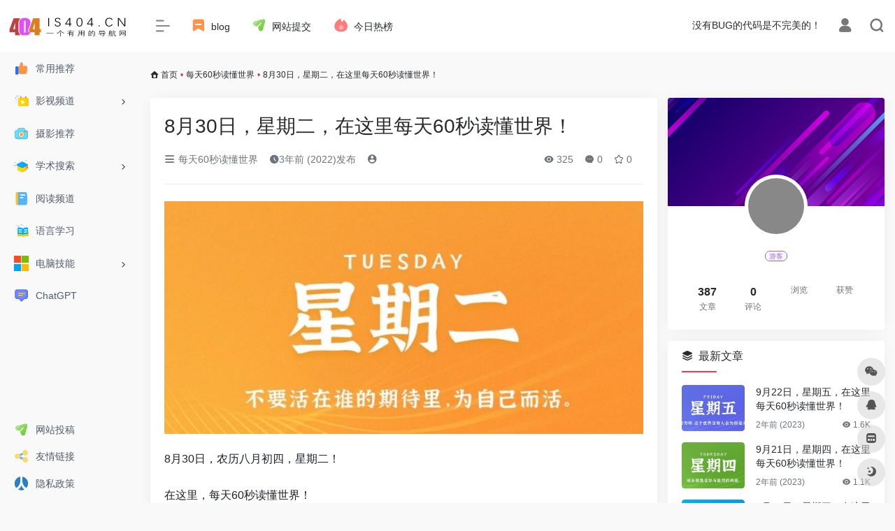

--- FILE ---
content_type: text/html; charset=UTF-8
request_url: https://www.is404.cn/1139.html
body_size: 16651
content:
<!DOCTYPE html>
<html lang="zh-Hans" class="io-grey-mode">
<head> 
<script>
    var default_c = "io-grey-mode";
    var night = document.cookie.replace(/(?:(?:^|.*;\s*)io_night_mode\s*\=\s*([^;]*).*$)|^.*$/, "$1"); 
    try {
        if (night === "0" || (!night && window.matchMedia("(prefers-color-scheme: dark)").matches)) {
            document.documentElement.classList.add("io-black-mode");
            document.documentElement.classList.remove(default_c);
        } else {
            document.documentElement.classList.remove("io-black-mode");
            document.documentElement.classList.add(default_c);
        }
    } catch (_) {}
</script><meta charset="UTF-8">
<meta name="renderer" content="webkit">
<meta name="force-rendering" content="webkit">
<meta http-equiv="X-UA-Compatible" content="IE=edge, chrome=1">
<meta name="viewport" content="width=device-width, initial-scale=1.0, user-scalable=0, minimum-scale=1.0, maximum-scale=0.0, viewport-fit=cover">
<title>8月30日，星期二，在这里每天60秒读懂世界！ | 404导航</title>
<meta name="theme-color" content="#f9f9f9" />
<meta name="keywords" content="404导航,高清电影,最新网址发布页,ppt模板,精品软件,网址导航,网盘搜索,镜像谷歌,免费资源,有用的导航" />
<meta name="description" content="8月30日，农历八月初四，星期二！在这里，每天60秒读懂世界！1、内蒙古住建厅：将取消&#034;公摊面积&#034;列为立法项目建议上报住建部；2、河南：30日起对4家村镇银行客户金额40万至50万的开始垫付。警方：犯罪团..." />
<meta property="og:type" content="article">
<meta property="og:url" content="https://www.is404.cn/1139.html"/> 
<meta property="og:title" content="8月30日，星期二，在这里每天60秒读懂世界！ | 404导航">
<meta property="og:description" content="8月30日，农历八月初四，星期二！在这里，每天60秒读懂世界！1、内蒙古住建厅：将取消&#34;公摊面积&#34;列为立法项目建议上报住建部；2、河南：30日起对4家村镇银行客户金额40万至50万的开始垫付。警方：犯罪团...">
<meta property="og:image" content="https://www.is404.cn/60s/20220830.jpg">
<meta property="og:site_name" content="404导航">
<link rel="shortcut icon" href="https://www.is404.cn/wp-content/uploads/2022/07/favicon.ico">
<link rel="apple-touch-icon" href="http://www.is404.cn/wp-content/uploads/2022/07/logo-collapsed@2x1.png">
<!--[if IE]><script src="https://www.is404.cn/wp-content/themes/onenav/js/html5.min.js"></script><![endif]-->
<meta name='robots' content='max-image-preview:large' />
<link rel='dns-prefetch' href='//cdn.bootcdn.net' />
<link rel='dns-prefetch' href='//at.alicdn.com' />
<link rel="alternate" title="oEmbed (JSON)" type="application/json+oembed" href="https://www.is404.cn/wp-json/oembed/1.0/embed?url=https%3A%2F%2Fwww.is404.cn%2F1139.html" />
<link rel="alternate" title="oEmbed (XML)" type="text/xml+oembed" href="https://www.is404.cn/wp-json/oembed/1.0/embed?url=https%3A%2F%2Fwww.is404.cn%2F1139.html&#038;format=xml" />
<style id='wp-img-auto-sizes-contain-inline-css' type='text/css'>
img:is([sizes=auto i],[sizes^="auto," i]){contain-intrinsic-size:3000px 1500px}
/*# sourceURL=wp-img-auto-sizes-contain-inline-css */
</style>
<style id='classic-theme-styles-inline-css' type='text/css'>
/*! This file is auto-generated */
.wp-block-button__link{color:#fff;background-color:#32373c;border-radius:9999px;box-shadow:none;text-decoration:none;padding:calc(.667em + 2px) calc(1.333em + 2px);font-size:1.125em}.wp-block-file__button{background:#32373c;color:#fff;text-decoration:none}
/*# sourceURL=/wp-includes/css/classic-themes.min.css */
</style>
<link rel='stylesheet' id='iconfont-css' href='https://www.is404.cn/wp-content/themes/onenav/css/iconfont.css?ver=4.1811' type='text/css' media='all' />
<link rel='stylesheet' id='iconfont-io-1-css' href='//at.alicdn.com/t/c/font_3600652_ijstr0l20l9.css' type='text/css' media='all' />
<link rel='stylesheet' id='iconfont-io-2-css' href='//at.alicdn.com/t/font_1620678_18rbnd2homc.css' type='text/css' media='all' />
<link rel='stylesheet' id='iconfont-io-3-css' href='//at.alicdn.com/t/font_2811503_rz4zraeosal.css' type='text/css' media='all' />
<link rel='stylesheet' id='iconfont-io-4-css' href='//at.alicdn.com/t/c/font_3620842_epsmtqhmw6.css' type='text/css' media='all' />
<link rel='stylesheet' id='iconfont-io-5-css' href='//at.alicdn.com/t/font_1620678_18rbnd2homc.css' type='text/css' media='all' />
<link rel='stylesheet' id='iconfont-io-6-css' href='//at.alicdn.com/t/c/font_3682518_te4vsk1bnid.css' type='text/css' media='all' />
<link rel='stylesheet' id='iconfont-io-7-css' href='//at.alicdn.com/t/c/font_3693247_dtgqiefalhw.css' type='text/css' media='all' />
<link rel='stylesheet' id='iconfont-io-8-css' href='//at.alicdn.com/t/c/font_3729271_lrv5ag2lg3.css' type='text/css' media='all' />
<link rel='stylesheet' id='bootstrap-css' href='//cdn.bootcdn.net/ajax/libs/twitter-bootstrap/4.6.1/css/bootstrap.min.css' type='text/css' media='all' />
<link rel='stylesheet' id='lightbox-css' href='//cdn.bootcdn.net/ajax/libs/fancybox/3.5.7/jquery.fancybox.min.css' type='text/css' media='all' />
<link rel='stylesheet' id='style-css' href='https://www.is404.cn/wp-content/themes/onenav/css/style.min.css?ver=4.1811' type='text/css' media='all' />
<script type="text/javascript" src="//cdn.bootcdn.net/ajax/libs/jquery/3.5.1/jquery.min.js" id="jquery-js"></script>
<script type="text/javascript" id="jquery-js-after">
/* <![CDATA[ */
/* <![CDATA[ */ 
        function loadFunc(func) {if (document.all){window.attachEvent("onload",func);}else{window.addEventListener("load",func,false);}}   
        /* ]]]]><![CDATA[> */
//# sourceURL=jquery-js-after
/* ]]> */
</script>
<link rel="canonical" href="https://www.is404.cn/1139.html" />
<style>.io.icon-fw,.iconfont.icon-fw {
    width: 1.15em;
}
.screenshot-carousel .img_wrapper a{display:contents}
.fancybox-slide--iframe .fancybox-content{max-width :1280px;margin:0}
.fancybox-slide--iframe.fancybox-slide{padding:44px 0}
.navbar-nav .menu-item-286 a{background: #ff8116;border-radius: 50px!important;padding: 5px 10px!important;margin: 5px 0!important;color: #fff!important;}
.navbar-nav .menu-item-286 a i{position: absolute;top: 0;right: -10px;color: #f13522;}
.io-black-mode .navbar-nav .menu-item-286 a{background: #ce9412;}
.io-black-mode .navbar-nav .menu-item-286 a i{color: #fff;}.customize-width{max-width:1850px}.sidebar-nav{width:200px}@media (min-width: 768px){.main-content{margin-left:200px;}.main-content .page-header{left:200px;}}</style><!-- 自定义代码 -->
<script charset="UTF-8" id="LA_COLLECT" src="//sdk.51.la/js-sdk-pro.min.js"></script>
<script>LA.init({id: "JkXoqiXTz5ZpPXWG",ck: "JkXoqiXTz5ZpPXWG"})</script>
<script src="https://sdk.51.la/perf/js-sdk-perf.min.js" crossorigin="anonymous"></script>
<script>
  new LingQue.Monitor().init({id:"JwUTiy4WU0zxidlz",sendSuspicious:true});
</script><!-- end 自定义代码 -->
</head> 
<body class="wp-singular post-template-default single single-post postid-1139 single-format-standard wp-theme-onenav sidebar_right post">
<div id="loading"><style>
    #preloader_3{position:relative}
    #preloader_3:before{width:20px;height:20px;border-radius:20px;content:'';position:absolute;background:#db448b;left:-20px;animation: preloader_3_before 1.5s infinite ease-in-out;}
    #preloader_3:after{width:20px;height:20px;border-radius:20px;content:'';position:absolute;background:#f1404b;animation: preloader_3_after 1.5s infinite ease-in-out;}
    @keyframes preloader_3_before{0% {transform: translateX(0px) rotate(0deg)}50% {transform: translateX(50px) scale(1.2) rotate(260deg); background:#f1404b;border-radius:0px;}100% {transform: translateX(0px) rotate(0deg)}}
    @keyframes preloader_3_after{0% {transform: translateX(0px)}50% {transform: translateX(-50px) scale(1.2) rotate(-260deg);background:#db448b;border-radius:0px;}100% {transform: translateX(0px)}}
</style>
<div id="preloader_3"></div></div>        <div id="sidebar" class="sticky sidebar-nav fade">
            <div class="modal-dialog h-100  sidebar-nav-inner">
                <div class="sidebar-logo border-bottom border-color">
                    <!-- logo -->
                    <div class="logo overflow-hidden">
                                                <a href="https://www.is404.cn" class="logo-expanded">
                            <img src="http://www.is404.cn/wp-content/uploads/2022/07/logo@2x11.png" height="40" class="logo-light" alt="404导航">
                            <img src="http://www.is404.cn/wp-content/uploads/2022/07/logo@2x1.png" height="40" class="logo-dark d-none" alt="404导航">
                        </a>
                        <a href="https://www.is404.cn" class="logo-collapsed">
                            <img src="http://www.is404.cn/wp-content/uploads/2022/07/logo-collapsed@2x1.png" height="40" class="logo-light" alt="404导航">
                            <img src="http://www.is404.cn/wp-content/uploads/2022/07/logo-collapsed@2x1.png" height="40" class="logo-dark d-none" alt="404导航">
                        </a>
                    </div>
                    <!-- logo end -->
                </div>
                <div class="sidebar-menu flex-fill">
                    <div class="sidebar-scroll" >
                        <div class="sidebar-menu-inner">
                            <ul> 
                                                                                                        <li class="sidebar-item">
                                            <a href="https://www.is404.cn/#term-210" class="">
                                                <i class="io io-dianzan icon-fw icon-lg"></i>
                                                <span>常用推荐</span>
                                            </a>
                                        </li> 
                                                                            <li class="sidebar-item">
                                                                                        <a href="https://www.is404.cn/#term-226" class="" data-change="https://www.is404.cn/#term-226">
                                                <i class="io io-zhibo icon-fw icon-lg"></i>
                                                <span>影视频道</span>
                                            </a>
                                            <i class="iconfont icon-arrow-r-m sidebar-more text-sm"></i>
                                            <ul >
                                             
                                                <li>
                                                    <a href="https://www.is404.cn/#term-226-228" class=""><span>在线影视</span></a>
                                                </li>
                                             
                                                <li>
                                                    <a href="https://www.is404.cn/#term-226-229" class=""><span>美韩日剧</span></a>
                                                </li>
                                             
                                                <li>
                                                    <a href="https://www.is404.cn/#term-226-230" class=""><span>动漫资源</span></a>
                                                </li>
                                             
                                                <li>
                                                    <a href="https://www.is404.cn/#term-226-231" class=""><span>影视下载</span></a>
                                                </li>
                                                                                        </ul>
                                        </li>
                                                                        <li class="sidebar-item">
                                            <a href="https://www.is404.cn/#term-242" class="">
                                                <i class="io io-paizhao icon-fw icon-lg"></i>
                                                <span>摄影推荐</span>
                                            </a>
                                        </li> 
                                                                            <li class="sidebar-item">
                                                                                        <a href="https://www.is404.cn/#term-224" class="" data-change="https://www.is404.cn/#term-224">
                                                <i class="io io-xuewei icon-fw icon-lg"></i>
                                                <span>学术搜索</span>
                                            </a>
                                            <i class="iconfont icon-arrow-r-m sidebar-more text-sm"></i>
                                            <ul >
                                             
                                                <li>
                                                    <a href="https://www.is404.cn/#term-224-435" class=""><span>医学类</span></a>
                                                </li>
                                             
                                                <li>
                                                    <a href="https://www.is404.cn/#term-224-434" class=""><span>综合搜索</span></a>
                                                </li>
                                                                                        </ul>
                                        </li>
                                                                        <li class="sidebar-item">
                                            <a href="https://www.is404.cn/#term-436" class="">
                                                <i class="io io-biji icon-fw icon-lg"></i>
                                                <span>阅读频道</span>
                                            </a>
                                        </li> 
                                                                            <li class="sidebar-item">
                                            <a href="https://www.is404.cn/#term-441" class="">
                                                <i class="io io-shuji icon-fw icon-lg"></i>
                                                <span>语言学习</span>
                                            </a>
                                        </li> 
                                                                            <li class="sidebar-item">
                                                                                        <a href="https://www.is404.cn/#term-437" class="" data-change="https://www.is404.cn/#term-437">
                                                <i class="io io-microsoft icon-fw icon-lg"></i>
                                                <span>电脑技能</span>
                                            </a>
                                            <i class="iconfont icon-arrow-r-m sidebar-more text-sm"></i>
                                            <ul >
                                             
                                                <li>
                                                    <a href="https://www.is404.cn/#term-437-439" class=""><span>软件</span></a>
                                                </li>
                                             
                                                <li>
                                                    <a href="https://www.is404.cn/#term-437-440" class=""><span>工具</span></a>
                                                </li>
                                             
                                                <li>
                                                    <a href="https://www.is404.cn/#term-437-438" class=""><span>PPT</span></a>
                                                </li>
                                             
                                                <li>
                                                    <a href="https://www.is404.cn/#term-437-462" class=""><span>在线工具</span></a>
                                                </li>
                                                                                        </ul>
                                        </li>
                                                                        <li class="sidebar-item">
                                            <a href="https://www.is404.cn/#term-487" class="">
                                                <i class="io io-xiaoxi icon-fw icon-lg"></i>
                                                <span>ChatGPT</span>
                                            </a>
                                        </li> 
                                     
                            </ul>
                        </div>
                    </div>
                </div>
                <div class="border-top py-2 border-color">
                    <div class="flex-bottom">
                        <ul> 
                            <li id="menu-item-832" class="menu-item menu-item-type-post_type menu-item-object-page menu-item-832 sidebar-item"><a href="https://www.is404.cn/contribute">
        <i class="io io-fasong icon-fw icon-lg"></i>
                <span>网站投稿</span></a></li>
<li id="menu-item-1423" class="menu-item menu-item-type-post_type menu-item-object-page menu-item-1423 sidebar-item"><a href="https://www.is404.cn/links">
        <i class="io io-fenxiang icon-fw icon-lg"></i>
                <span>友情链接</span></a></li>
<li id="menu-item-1430" class="menu-item menu-item-type-custom menu-item-object-custom menu-item-1430 sidebar-item"><a rel="privacy-policy" href="https://www.is404.cn/privacy-policy">
        <i class="io io-renren-simple icon-fw icon-lg"></i>
                <span>隐私政策</span></a></li>
 
                        </ul>
                    </div>
                </div>
            </div>
        </div>
        <div class="main-content flex-fill">    <div class=" header-nav">
        <div id="header" class="page-header sticky">
            <div class="navbar navbar-expand-md">
                <div class="container-fluid p-0 position-relative">
                    <div class="position-absolute w-100 text-center">
                        <a href="https://www.is404.cn" class="navbar-brand d-md-none m-0" title="404导航">
                            <img src="http://www.is404.cn/wp-content/uploads/2022/07/logo@2x11.png" class="logo-light" alt="404导航" height="30">
                            <img src="http://www.is404.cn/wp-content/uploads/2022/07/logo@2x1.png" class="logo-dark d-none" alt="404导航" height="30">
                        </a>
                    </div>
                    <div class="nav-item d-md-none mobile-menu py-2 position-relative"><a href="javascript:" id="sidebar-switch" data-toggle="modal" data-target="#sidebar"><i class="iconfont icon-classification icon-lg"></i></a></div>                    <div class="collapse navbar-collapse order-2 order-md-1">
                        <div class="header-mini-btn">
                            <label>
                                <input id="mini-button" type="checkbox" checked="checked">
                                <svg viewBox="0 0 100 100" xmlns="http://www.w3.org/2000/svg"> 
                                    <path class="line--1" d="M0 40h62c18 0 18-20-17 5L31 55"></path>
                                    <path class="line--2" d="M0 50h80"></path>
                                    <path class="line--3" d="M0 60h62c18 0 18 20-17-5L31 45"></path>
                                </svg>
                            </label>
                        
                        </div>
                                                <!-- 天气 -->
                        <div class="weather">
                            <div id="he-plugin-simple"></div><script>(function(T,h,i,n,k,P,a,g,e){g=function(){P=h.createElement(i);a=h.getElementsByTagName(i)[0];P.src=k;P.charset="utf-8";P.async=1;a.parentNode.insertBefore(P,a)};T["ThinkPageWeatherWidgetObject"]=n;T[n]||(T[n]=function(){(T[n].q=T[n].q||[]).push(arguments)});T[n].l=+new Date();if(T.attachEvent){T.attachEvent("onload",g)}else{T.addEventListener("load",g,false)}}(window,document,"script","tpwidget","//widget.seniverse.com/widget/chameleon.js"))</script><script>tpwidget("init",{"flavor": "slim","location": "WX4FBXXFKE4F","geolocation": "enabled","language": "zh-chs","unit": "c","theme": "chameleon","container": "he-plugin-simple","bubble": "enabled","alarmType": "badge","color": "#999999","uid": "UD5EFC1165","hash": "2ee497836a31c599f67099ec09b0ef62"});tpwidget("show");</script>                        </div>
                        <!-- 天气 end -->
                                                <ul class="navbar-nav navbar-top site-menu mr-4">
                            <li id="menu-item-834" class="menu-item menu-item-type-post_type menu-item-object-page menu-item-834"><a href="https://www.is404.cn/blog">
        <i class="io io-biaoqian1 icon-fw icon-lg"></i>
                <span>blog</span></a></li>
<li id="menu-item-833" class="menu-item menu-item-type-post_type menu-item-object-page menu-item-833"><a href="https://www.is404.cn/contribute">
        <i class="io io-fasong icon-fw icon-lg"></i>
                <span>网站提交</span></a></li>
<li id="menu-item-1082" class="menu-item menu-item-type-custom menu-item-object-custom menu-item-1082"><a href="https://www.is404.cn/hotnews/">
        <i class="io io-re icon-fw icon-lg"></i>
                <span>今日热榜</span></a></li>
 
                        </ul>
                    </div>
                    <ul class="nav navbar-menu text-xs order-1 order-md-2 position-relative">
                                                <!-- 一言 -->
                        <li class="nav-item mr-3 mr-lg-0 d-none d-lg-block">
                            <div class="text-sm overflowClip_1">
                                <script src="//v1.hitokoto.cn/?encode=js&select=%23hitokoto" defer></script>
<span id="hitokoto"></span>                            </div>
                        </li>
                        <!-- 一言 end -->
                                                                            <li class="nav-login ml-3 ml-md-4">
                                <a href="https://www.is404.cn/login/?redirect_to=https://www.is404.cn/1139.html" title="登录"><i class="iconfont icon-user icon-lg"></i></a>
                            </li>
                                                                        <li class="nav-search ml-3 ml-md-4">
                            <a href="javascript:" data-toggle="modal" data-target="#search-modal"><i class="iconfont icon-search icon-lg"></i></a>
                        </li>
                                                                    </ul>
                </div>
            </div>
        </div>
        <div class="placeholder"></div>
            </div>
  <div id="content" class="container my-3 my-md-4">
    <nav class="text-xs mb-3 mb-md-4"  aria-label="breadcrumb"><i class="iconfont icon-home"></i> <a class="crumbs" href="https://www.is404.cn/">首页</a><i class="text-danger px-1">•</i><a href="https://www.is404.cn/60miao" rel="category tag">每天60秒读懂世界</a><i class="text-danger px-1">•</i><span aria-current="page">8月30日，星期二，在这里每天60秒读懂世界！</span></nav>    <main class="content" role="main">
    <div class="content-wrap">
        <div class="content-layout">
                <div class="panel card">
        <div class="card-body">
        <div class="panel-header mb-4"><h1 class="h3 mb-3">8月30日，星期二，在这里每天60秒读懂世界！</h1><div class="d-flex flex-fill text-muted text-sm pb-4 border-bottom border-t"><span class="mr-3 d-none d-sm-block"><a href="https://www.is404.cn/60miao"><i class="iconfont icon-classification"></i> 每天60秒读懂世界</a></span><span class="mr-3"><i class="iconfont icon-time"></i><span title="2022年8月30日 am7:50发布">3年前 (2022)发布</span></span><span class="mr-3"><a href="https://www.is404.cn/author/0" title=""><i class="iconfont icon-user-circle"></i> </a></span><div class="flex-fill"></div><span class="views mr-3"><i class="iconfont icon-chakan"></i> 325</span><span class="mr-3"><a class="smooth-n" href="#comments"> <i class="iconfont icon-comment"></i> 0</a></span>
                <span class="mr-3"><a class="btn-like btn-link-like " href="javascript:;" data-action="post_star" data-post_type="post" data-id="1139" data-ticket="b1989b1a36"><i class="star-ico iconfont icon-collection-line"></i> <span class="star-count-1139">0</span></a></span></div></div>                <div class="panel-body single mt-2"> 
            <img fetchpriority="high" decoding="async" class="size-full wp-image-156 aligncenter" data-src="https://www.is404.cn/60s/20220830.jpg" src="https://www.is404.cn/wp-content/themes/onenav/images/t.png" alt="8月30日，星期二，在这里每天60秒读懂世界！" alt="" width="720" height="350" />
<p data-pid="A_qhGZdV">
<p data-pid="MOjToONA">8月30日，农历八月初四，星期二！</p>
<p data-pid="76dBAccz">在这里，每天60秒读懂世界！</p>
<p data-pid="AGMk2TbH">1、内蒙古住建厅：将取消&#34;公摊面积&#34;列为立法项目建议上报住建部；</p>
<p data-pid="582Yshu5">2、河南：30日起对4家村镇银行客户金额40万至50万的开始垫付。警方：犯罪团伙以年化收益率13%~18%&#34;诱揽&#34;资金，已逮捕234人，追赃挽损取得重大进展；</p>
<p data-pid="9jM1onq1">3、江苏兴化一家企业4个月内遭遇5次吃拿卡要，以代办为名索要，当地：已对相关人员立案审查，开展全面排查；</p>
<p data-pid="i-h9sZ1N">4、唐山打人案陈某志等28人被公诉，2名受害人已出院，背后的&#34;保护伞&#34;被查：15人被立案审查调查；</p>
<p data-pid="MFFxQ_Jn">5、五部门：加快三代核电批量化，加速四代核电装备研发应用；</p>
<p data-pid="jXjoxGEc">6、13部门：对符合条件的养老托育服务机构按照50%税额顶格减征&#34;六税两费&#34;；</p>
<p data-pid="g6PpGsco">7、澳门修改&#34;控烟法&#34;：全面禁止电子烟制造和销售，无论是邮递、电商、走私都属违法。违者，将处以4000澳门元的罚款；</p>
<p data-pid="vuV624SD">8、美国将豁免韩国企业，允许韩国在华芯片厂进口先进制造设备；</p>
<p data-pid="1E7_qcvg">9、乌克兰国家核电公司：扎波罗热核电站存在氢气泄漏风险。国际原子能机构：专家组已启程前往核电站，电站一旦发生事故，危害或将类似福岛核事故。俄方回应表示欢迎专家组前往；</p>
<p>根据国际原子能机构在社交媒体上发布的消息，访乌专家组由14人组成，由国际原子能机构总干事拉斐尔·格罗西率领，将评估扎波罗热核电站近期遭受炮击所致损害、站内工作环境安全性， 并将“开展紧急防护活动”，防止核材料流出。</p>
<p data-pid="GKNSOMH4">10、南非多地发生中国侨胞绑架案，绑匪以经营店铺现金流较大的侨胞为目标，中使馆：商铺要警惕内鬼，低调做人做事；当地29日，瑞典一载有约300人的客轮在哥得兰沙岛附近海域发生火灾，伤亡不明；</p>
<p data-pid="pt-_2HlC">11、日媒：一20岁&#34;自称中国籍&#34;的男子闯入靖国神社&#34;游就馆&#34;，涉嫌擅闯建筑物已移交警方，未发现展品被盗或被损坏。&#34;游就馆&#34;是靖国神社的主体展馆，里面藏就着旧日军使用过的各种武器、掠夺来的&#34;战利品&#34;等；</p>
<p>《朝日新闻》报道截图靖国神社游就馆资料图，日媒报道配图</p>
<p data-pid="eOz70Mvh">12、美媒：由于资金缺乏以及希望保持供应等原因，美国将于9月2日暂停提供免费新冠病毒检测盒；NASA新一代登月火箭因燃料泄漏推迟发射：在发射前48小时内发射台被雷击5次；</p>
<p data-pid="JwIAulQ_">13、塞尔维亚赢得重大外交胜利，武契奇：已说服7国取消承认科索沃；</p>
<p data-pid="SLJ8N702">14、伊拉克局势紧张：当地29日，总理府遭示威者冲击，反恐部队进入首都&#34;绿区&#34;，总理呼吁分歧各方保持克制，至少有2死19伤，政府宣布实施全国宵禁；</p>
<p data-pid="X51CxH-i">15、俄国防部：&#34;东方-2022&#34;演习将于9月1日至7日在俄东部军区的7个训练场以及鄂霍次克海等水域及沿岸举行，超5万人参加；</p>
<p>“东方-2018”演习后的阅兵图 图源：社交媒体</p>
<p data-pid="JG6r-Gze">【微语】生活岂能百般如意，正因有了遗漏和缺憾，我们才会有所追寻。</p>
        </div>
        <div class="post-tags my-3"><i class="iconfont icon-tags mr-2"></i><a href="https://www.is404.cn/60miao" class="btn  btn-sm text-xs text-height-xs m-1 rounded-pill"  rel="tag" title="查看更多文章"># 每天60秒读懂世界</a></div><div class="text-xs text-muted"><div><span>©</span> 版权声明</div><div class="posts-copyright">文章版权归作者所有，未经允许请勿转载。</div></div> 
                </div>
    </div>
        <div class="near-navigation rounded mt-4 py-2">
                        <div class="nav previous border-right border-color">
            <a class="near-permalink" href="https://www.is404.cn/1137.html">
            <span>上一篇</span>
            <h4 class="near-title">8月29日，星期一，在这里每天60秒读懂世界！</h4>
            </a>
        </div>
                        <div class="nav next border-left border-color">
            <a class="near-permalink" href="https://www.is404.cn/1140.html">
            <span>下一篇</span>
            <h4 class="near-title">9月1日，星期四，在这里每天60秒读懂世界！</h4>
        </a>
        </div>
            </div>
                <h4 class="text-gray text-lg my-4"><i class="site-tag iconfont icon-book icon-lg mr-1" ></i>相关文章</h4>
            <div class="row mb-n4"> 
                                <div class="col-6 col-md-4">
                            <div class="card-post list-item">
                <div class="media media-4x3 p-0 rounded">
                                        <a class="media-content" href="https://www.is404.cn/1880.html"  data-src="https://www.is404.cn/60s/20230916.jpg"></a>
                                    </div>
                <div class="list-content">
                    <div class="list-body">
                        <a href="https://www.is404.cn/1880.html"  class="list-title text-md overflowClip_2">
                        9月16日，星期六，在这里每天60秒读懂世界！                        </a>
                    </div>
                    <div class="list-footer">
                        <div class="d-flex flex-fill align-items-center">
                            <a href="https://www.is404.cn/author/0" class="flex-avatar mr-1" >
                            <img alt='' src='https://cdn.iocdn.cc/avatar/?s=20&#038;d=mm&#038;r=g' srcset='https://cdn.iocdn.cc/avatar/?s=40&#038;d=mm&#038;r=g 2x' class='avatar avatar-20 photo avatar-default' height='20' width='20' loading='lazy' decoding='async'/>               
                            </a>
                            <a href="https://www.is404.cn/author/0" class="d-none d-md-inline-block text-xs" ></a>
                            <div class="flex-fill"></div>
                            <div class="text-muted text-xs">
                                <span class="views mr-1"><i class="iconfont icon-chakan mr-1"></i>1K</span>                                                            </div>
                        </div>
                    </div>
                </div>
            </div>                                

                </div>
                            <div class="col-6 col-md-4">
                            <div class="card-post list-item">
                <div class="media media-4x3 p-0 rounded">
                                        <a class="media-content" href="https://www.is404.cn/1737.html"  data-src="https://www.is404.cn/60s/20230515.jpg"></a>
                                    </div>
                <div class="list-content">
                    <div class="list-body">
                        <a href="https://www.is404.cn/1737.html"  class="list-title text-md overflowClip_2">
                        5月15日，星期一，在这里每天60秒读懂世界！                        </a>
                    </div>
                    <div class="list-footer">
                        <div class="d-flex flex-fill align-items-center">
                            <a href="https://www.is404.cn/author/0" class="flex-avatar mr-1" >
                            <img alt='' src='https://cdn.iocdn.cc/avatar/?s=20&#038;d=mm&#038;r=g' srcset='https://cdn.iocdn.cc/avatar/?s=40&#038;d=mm&#038;r=g 2x' class='avatar avatar-20 photo avatar-default' height='20' width='20' loading='lazy' decoding='async'/>               
                            </a>
                            <a href="https://www.is404.cn/author/0" class="d-none d-md-inline-block text-xs" ></a>
                            <div class="flex-fill"></div>
                            <div class="text-muted text-xs">
                                <span class="views mr-1"><i class="iconfont icon-chakan mr-1"></i>275</span>                                                            </div>
                        </div>
                    </div>
                </div>
            </div>                                

                </div>
                            <div class="col-6 col-md-4">
                            <div class="card-post list-item">
                <div class="media media-4x3 p-0 rounded">
                                        <a class="media-content" href="https://www.is404.cn/1141.html"  data-src="https://www.is404.cn/60s/20220902.jpg"></a>
                                    </div>
                <div class="list-content">
                    <div class="list-body">
                        <a href="https://www.is404.cn/1141.html"  class="list-title text-md overflowClip_2">
                        9月2日，星期五，在这里每天60秒读懂世界！                        </a>
                    </div>
                    <div class="list-footer">
                        <div class="d-flex flex-fill align-items-center">
                            <a href="https://www.is404.cn/author/0" class="flex-avatar mr-1" >
                            <img alt='' src='https://cdn.iocdn.cc/avatar/?s=20&#038;d=mm&#038;r=g' srcset='https://cdn.iocdn.cc/avatar/?s=40&#038;d=mm&#038;r=g 2x' class='avatar avatar-20 photo avatar-default' height='20' width='20' loading='lazy' decoding='async'/>               
                            </a>
                            <a href="https://www.is404.cn/author/0" class="d-none d-md-inline-block text-xs" ></a>
                            <div class="flex-fill"></div>
                            <div class="text-muted text-xs">
                                <span class="views mr-1"><i class="iconfont icon-chakan mr-1"></i>326</span>                                                            </div>
                        </div>
                    </div>
                </div>
            </div>                                

                </div>
                            <div class="col-6 col-md-4">
                            <div class="card-post list-item">
                <div class="media media-4x3 p-0 rounded">
                                        <a class="media-content" href="https://www.is404.cn/1250.html"  data-src="https://www.is404.cn/60s/20221011.jpg"></a>
                                    </div>
                <div class="list-content">
                    <div class="list-body">
                        <a href="https://www.is404.cn/1250.html"  class="list-title text-md overflowClip_2">
                        10月11日，星期二，在这里每天60秒读懂世界！                        </a>
                    </div>
                    <div class="list-footer">
                        <div class="d-flex flex-fill align-items-center">
                            <a href="https://www.is404.cn/author/0" class="flex-avatar mr-1" >
                            <img alt='' src='https://cdn.iocdn.cc/avatar/?s=20&#038;d=mm&#038;r=g' srcset='https://cdn.iocdn.cc/avatar/?s=40&#038;d=mm&#038;r=g 2x' class='avatar avatar-20 photo avatar-default' height='20' width='20' loading='lazy' decoding='async'/>               
                            </a>
                            <a href="https://www.is404.cn/author/0" class="d-none d-md-inline-block text-xs" ></a>
                            <div class="flex-fill"></div>
                            <div class="text-muted text-xs">
                                <span class="views mr-1"><i class="iconfont icon-chakan mr-1"></i>330</span>                                                            </div>
                        </div>
                    </div>
                </div>
            </div>                                

                </div>
                            <div class="col-6 col-md-4">
                            <div class="card-post list-item">
                <div class="media media-4x3 p-0 rounded">
                                        <a class="media-content" href="https://www.is404.cn/1440.html"  data-src="https://www.is404.cn/60s/20221109.jpg"></a>
                                    </div>
                <div class="list-content">
                    <div class="list-body">
                        <a href="https://www.is404.cn/1440.html"  class="list-title text-md overflowClip_2">
                        11月9日，星期三，在这里每天60秒读懂世界！                        </a>
                    </div>
                    <div class="list-footer">
                        <div class="d-flex flex-fill align-items-center">
                            <a href="https://www.is404.cn/author/0" class="flex-avatar mr-1" >
                            <img alt='' src='https://cdn.iocdn.cc/avatar/?s=20&#038;d=mm&#038;r=g' srcset='https://cdn.iocdn.cc/avatar/?s=40&#038;d=mm&#038;r=g 2x' class='avatar avatar-20 photo avatar-default' height='20' width='20' loading='lazy' decoding='async'/>               
                            </a>
                            <a href="https://www.is404.cn/author/0" class="d-none d-md-inline-block text-xs" ></a>
                            <div class="flex-fill"></div>
                            <div class="text-muted text-xs">
                                <span class="views mr-1"><i class="iconfont icon-chakan mr-1"></i>321</span>                                                            </div>
                        </div>
                    </div>
                </div>
            </div>                                

                </div>
                            <div class="col-6 col-md-4">
                            <div class="card-post list-item">
                <div class="media media-4x3 p-0 rounded">
                                        <a class="media-content" href="https://www.is404.cn/1818.html"  data-src="https://www.is404.cn/60s/20230722.jpg"></a>
                                    </div>
                <div class="list-content">
                    <div class="list-body">
                        <a href="https://www.is404.cn/1818.html"  class="list-title text-md overflowClip_2">
                        7月22日，星期六，在这里每天60秒读懂世界！                        </a>
                    </div>
                    <div class="list-footer">
                        <div class="d-flex flex-fill align-items-center">
                            <a href="https://www.is404.cn/author/0" class="flex-avatar mr-1" >
                            <img alt='' src='https://cdn.iocdn.cc/avatar/?s=20&#038;d=mm&#038;r=g' srcset='https://cdn.iocdn.cc/avatar/?s=40&#038;d=mm&#038;r=g 2x' class='avatar avatar-20 photo avatar-default' height='20' width='20' loading='lazy' decoding='async'/>               
                            </a>
                            <a href="https://www.is404.cn/author/0" class="d-none d-md-inline-block text-xs" ></a>
                            <div class="flex-fill"></div>
                            <div class="text-muted text-xs">
                                <span class="views mr-1"><i class="iconfont icon-chakan mr-1"></i>326</span>                                                            </div>
                        </div>
                    </div>
                </div>
            </div>                                

                </div>
                        </div>
            
<!-- comments -->
<div id="comments" class="comments">
	<h2 id="comments-list-title" class="comments-title h5 mx-1 my-4">
		<i class="iconfont icon-comment"></i>
		<span class="noticom">
			<a href="https://www.is404.cn/1139.html#respond" class="comments-title" >暂无评论</a> 
		</span>
	</h2> 
	<div class="card">
		<div class="card-body"> 
						<div id="respond_box">
				<div id="respond" class="comment-respond">
										<div class="rounded bg-light text-center p-4 mb-4">
						<div class="text-muted text-sm mb-2">您必须登录才能参与评论！</div>
						<a class="btn btn-light btn-sm btn-rounded" href="https://www.is404.cn/login/?redirect_to=https%3A%2F%2Fwww.is404.cn%2F1139.html">立即登录</a>
					</div>
									</div>
			</div>	
						<div id="loading-comments"><span></span></div>
						<div class="not-comment card"><div class="card-body nothing text-center color-d">暂无评论...</div></div>
					
		</div>	
	</div>
</div><!-- comments end -->
        </div> 
    </div> 
    <div class="sidebar sidebar-tools d-none d-lg-block">
				<div id="about_author-5" class="card io-sidebar-widget about_author">
        
    <div class="widget-author-cover">
        <div class="media media-2x1">
                        <div class="media-content" data-src="//cdn.iowen.cn/gh/owen0o0/ioStaticResources@master/banner/wHoOcfQGhqvlUkd.jpg"></div>
                    </div>
        <div class="widget-author-avatar">  
            <div class="flex-avatar"> 
            <img alt='' src='https://cdn.iocdn.cc/avatar/?s=80&#038;d=mm&#038;r=g' srcset='https://cdn.iocdn.cc/avatar/?s=160&#038;d=mm&#038;r=g 2x' class='avatar avatar-80 photo avatar-default' height='80' width='80' loading='lazy' decoding='async'/>     
              </div>     
          </div>
      </div>
    <div class="widget-author-meta text-center p-4">
          <div class="h6 mb-3"><small class="d-block">
            <span class="badge  vc-violet2 btn-outline mt-2">
                游客            </span></small>
        </div>
          <div class="desc text-xs mb-3 overflowClip_2"></div>
        <div class="row no-gutters text-center">
              <a href="https://www.is404.cn/author/0" target="_blank" class="col">
                <span class="font-theme font-weight-bold text-md">387</span><small class="d-block text-xs text-muted">文章</small>
              </a>
              <a href="https://www.is404.cn/author/0" target="_blank" class="col">
                <span class="font-theme font-weight-bold text-md">0</span><small class="d-block text-xs text-muted">评论</small>
              </a>
              <a href="https://www.is404.cn/author/0" target="_blank" class="col">
                <span class="font-theme font-weight-bold text-md"></span><small class="d-block text-xs text-muted">浏览</small>
              </a>
              <a href="https://www.is404.cn/author/0" target="_blank" class="col">
                <span class="font-theme font-weight-bold text-md"></span><small class="d-block text-xs text-muted">获赞</small>
              </a>
        </div>
    </div>

    
    </div><div id="new_cat-5" class="card io-sidebar-widget new_cat"><div class="card-header widget-header"><h3 class="text-md mb-0"><i class="mr-2 iconfont icon-category"></i>最新文章</h3></div> 
    <div class="card-body"> 
        <div class="list-grid list-rounded my-n2">
                                    <div class="list-item py-2">
                                <div class="media media-3x2 rounded col-4 mr-3">
                                        <a class="media-content" href="https://www.is404.cn/1887.html"  title="9月22日，星期五，在这里每天60秒读懂世界！" data-src="https://www.is404.cn/60s/20230922.jpg"></a>
                                    </div>
                                <div class="list-content py-0">
                    <div class="list-body">
                        <a href="https://www.is404.cn/1887.html" class="list-title overflowClip_2"  rel="bookmark">9月22日，星期五，在这里每天60秒读懂世界！</a>
                    </div>
                    <div class="list-footer">
                        <div class="d-flex flex-fill text-muted text-xs">
                            <time class="d-inline-block">2年前 (2023)</time>
                            <div class="flex-fill"></div>
                            <span class="views"><i class="iconfont icon-chakan"></i> 1.6K</span>                        </div>
                    </div>
                </div>
            </div>
                        <div class="list-item py-2">
                                <div class="media media-3x2 rounded col-4 mr-3">
                                        <a class="media-content" href="https://www.is404.cn/1885.html"  title="9月21日，星期四，在这里每天60秒读懂世界！" data-src="https://www.is404.cn/60s/20230921.jpg"></a>
                                    </div>
                                <div class="list-content py-0">
                    <div class="list-body">
                        <a href="https://www.is404.cn/1885.html" class="list-title overflowClip_2"  rel="bookmark">9月21日，星期四，在这里每天60秒读懂世界！</a>
                    </div>
                    <div class="list-footer">
                        <div class="d-flex flex-fill text-muted text-xs">
                            <time class="d-inline-block">2年前 (2023)</time>
                            <div class="flex-fill"></div>
                            <span class="views"><i class="iconfont icon-chakan"></i> 1.1K</span>                        </div>
                    </div>
                </div>
            </div>
                        <div class="list-item py-2">
                                <div class="media media-3x2 rounded col-4 mr-3">
                                        <a class="media-content" href="https://www.is404.cn/1884.html"  title="9月20日，星期三，在这里每天60秒读懂世界！" data-src="https://www.is404.cn/60s/20230920.jpg"></a>
                                    </div>
                                <div class="list-content py-0">
                    <div class="list-body">
                        <a href="https://www.is404.cn/1884.html" class="list-title overflowClip_2"  rel="bookmark">9月20日，星期三，在这里每天60秒读懂世界！</a>
                    </div>
                    <div class="list-footer">
                        <div class="d-flex flex-fill text-muted text-xs">
                            <time class="d-inline-block">2年前 (2023)</time>
                            <div class="flex-fill"></div>
                            <span class="views"><i class="iconfont icon-chakan"></i> 1.1K</span>                        </div>
                    </div>
                </div>
            </div>
                        <div class="list-item py-2">
                                <div class="media media-3x2 rounded col-4 mr-3">
                                        <a class="media-content" href="https://www.is404.cn/1883.html"  title="9月19日，星期二，在这里每天60秒读懂世界！" data-src="https://www.is404.cn/60s/20230919.jpg"></a>
                                    </div>
                                <div class="list-content py-0">
                    <div class="list-body">
                        <a href="https://www.is404.cn/1883.html" class="list-title overflowClip_2"  rel="bookmark">9月19日，星期二，在这里每天60秒读懂世界！</a>
                    </div>
                    <div class="list-footer">
                        <div class="d-flex flex-fill text-muted text-xs">
                            <time class="d-inline-block">2年前 (2023)</time>
                            <div class="flex-fill"></div>
                            <span class="views"><i class="iconfont icon-chakan"></i> 1.1K</span>                        </div>
                    </div>
                </div>
            </div>
                        <div class="list-item py-2">
                                <div class="media media-3x2 rounded col-4 mr-3">
                                        <a class="media-content" href="https://www.is404.cn/1882.html"  title="9月18日，星期一，在这里每天60秒读懂世界！" data-src="https://www.is404.cn/60s/20230918.jpg"></a>
                                    </div>
                                <div class="list-content py-0">
                    <div class="list-body">
                        <a href="https://www.is404.cn/1882.html" class="list-title overflowClip_2"  rel="bookmark">9月18日，星期一，在这里每天60秒读懂世界！</a>
                    </div>
                    <div class="list-footer">
                        <div class="d-flex flex-fill text-muted text-xs">
                            <time class="d-inline-block">2年前 (2023)</time>
                            <div class="flex-fill"></div>
                            <span class="views"><i class="iconfont icon-chakan"></i> 1.1K</span>                        </div>
                    </div>
                </div>
            </div>
                                </div>
    </div>

    </div><div id="hot_sites-4" class="card io-sidebar-widget io-widget-sites-list"><div class="card-header widget-header"><h3 class="text-md mb-0"><i class="mr-2 iconfont icon-chart-pc"></i>热门网址</h3></div><div class="card-body"><div class="row row-sm my-n1"><div class="col-lg-12"><div class="nothing mb-4">没有数据！</div></div></div></div></div>	
	
	</div>
    </main>
</div>
 
<div class="main-footer footer-stick p-4 footer-type-def">

    <div class="footer-inner ">
        <div class="footer-text ">
                        <div class="footer-copyright text-xs">
            <div style="text-align: center;">小提示：按 Ctrl+D 可收藏本网页，方便下一次快速打开使用。</div>
<div style="text-align: center;">打开浏览器的 '设置页面' 找到 '启动时' 选项下面的 '打开特定网页或一组网页'，就可以把www.is404.cn设置为首页啦。</div>
<div style="text-align: center;"><a href="https://www.is404.cn/mianze">免责声明</a> | <a href="https://www.is404.cn/about">关于我们</a> | <a href="https://www.is404.cn/privacy-policy">隐私政策</a></div>
<div style="text-align: center;">Copyright ©2022|<a href="http://www.is404.cn">404导航</a><br>
<a href="https://beian.miit.gov.cn/">鲁ICP备19037561号-3</a>
<a href="https://beian.mps.gov.cn/#/query/webSearch?code=37020202370328" target="_blank" rel="noopener noreferrer"><img style="max-height: 15px; margin: 0 auto;" src="http://download.is404.cn/wp-content/uploads/2024/04/gaba.png" alt="" />鲁公网安备37020202370328</a></div>
<div style="text-align: center;"><a title="51la网站统计" href="https://v6.51.la/land/JkXoqiXTz5ZpPXWG" target="_blank" rel="noopener"><img src="https://sdk.51.la/icon/1-1.png" /></a> | <a href="https://myssl.com/www.is404.cn?from=mysslid"><img style="max-height: 30px; margin: 0 auto;" src="https://static.myssl.com/res/images/myssl-id3.png" alt="" /></a></div>&nbsp;&nbsp;            </div>
        </div>
    </div>
</div>
</div><!-- main-content end -->

<footer>
    <div id="footer-tools" class="d-flex flex-column">
        <a href="javascript:" id="go-to-up" class="btn rounded-circle go-up m-1" rel="go-top">
            <i class="iconfont icon-to-up"></i>
        </a>
        <a class="btn rounded-circle custom-tool0 m-1 qr-img" href="javascript:;" data-toggle="tooltip" data-html="true" data-placement="left" title="<img src='https://www.is404.cn/wp-content/uploads/2022/08/微信截图_20220808155446.png' height='100' width='100'>">
                    <i class="iconfont icon-wechat"></i>
                </a><a class="btn rounded-circle custom-tool1 m-1" href="http://wpa.qq.com/msgrd?v=3&uin=1579599827&site=qq&menu=yes" target="_blank"  data-toggle="tooltip" data-placement="left" title="QQ" rel="external noopener nofollow">
                    <i class="iconfont icon-qq"></i>
                </a>                                        <a href="https://www.is404.cn/bookmark/" class="btn rounded-circle m-1 bookmark-home" data-toggle="tooltip" data-placement="left" title="mini 书签">
            <i class="iconfont icon-minipanel"></i>
        </a>
                        <a href="javascript:" id="switch-mode" class="btn rounded-circle switch-dark-mode m-1" data-toggle="tooltip" data-placement="left" title="夜间模式">
            <i class="mode-ico iconfont icon-light"></i>
        </a>
            </div>
</footer>
  
<div class="modal fade search-modal" id="search-modal">
    <div class="modal-dialog modal-lg modal-dialog-centered">
        <div class="modal-content">  
            <div class="modal-body">
                 
<div id="search" class="s-search mx-auto my-4">
    <div id="search-list" class="hide-type-list">
        <div class="s-type">
            <span></span>
            <div class="s-type-list">
                <label for="m_type-baidu" data-page="home" data-id="group-a">常用</label><label for="m_type-baidu1" data-page="home" data-id="group-b">搜索</label><label for="m_type-br" data-page="home" data-id="group-c">工具</label><label for="m_type-zhihu" data-page="home" data-id="group-d">社区</label><label for="m_type-taobao1" data-page="home" data-id="group-e">生活</label><label for="m_type-zhaopin" data-page="home" data-id="group-f">求职</label>            </div>
        </div>
        <div class="search-group group-a"><span class="type-text text-muted">常用</span><ul class="search-type"><li><input checked="checked" hidden type="radio" name="type2" data-page="home" id="m_type-baidu" value="https://www.baidu.com/s?wd=%s%" data-placeholder="百度一下"><label for="m_type-baidu"><span class="text-muted">百度</span></label></li><li><input hidden type="radio" name="type2" data-page="home" id="m_type-google" value="https://www.google.com/search?q=%s%" data-placeholder="谷歌两下"><label for="m_type-google"><span class="text-muted">Google</span></label></li><li><input hidden type="radio" name="type2" data-page="home" id="m_type-zhannei" value="http://www.is404.cn/?post_type=sites&s=%s%" data-placeholder="站内搜索"><label for="m_type-zhannei"><span class="text-muted">站内</span></label></li><li><input hidden type="radio" name="type2" data-page="home" id="m_type-taobao" value="https://s.taobao.com/search?q=%s%" data-placeholder="淘宝"><label for="m_type-taobao"><span class="text-muted">淘宝</span></label></li><li><input hidden type="radio" name="type2" data-page="home" id="m_type-bing" value="https://cn.bing.com/search?q=%s%" data-placeholder="微软Bing搜索"><label for="m_type-bing"><span class="text-muted">Bing</span></label></li></ul></div><div class="search-group group-b"><span class="type-text text-muted">搜索</span><ul class="search-type"><li><input hidden type="radio" name="type2" data-page="home" id="m_type-baidu1" value="https://www.baidu.com/s?wd=%s%" data-placeholder="百度一下"><label for="m_type-baidu1"><span class="text-muted">百度</span></label></li><li><input hidden type="radio" name="type2" data-page="home" id="m_type-google1" value="https://www.google.com/search?q=%s%" data-placeholder="谷歌两下"><label for="m_type-google1"><span class="text-muted">Google</span></label></li><li><input hidden type="radio" name="type2" data-page="home" id="m_type-360" value="https://www.so.com/s?q=%s%" data-placeholder="360好搜"><label for="m_type-360"><span class="text-muted">360</span></label></li><li><input hidden type="radio" name="type2" data-page="home" id="m_type-sogo" value="https://www.sogou.com/web?query=%s%" data-placeholder="搜狗搜索"><label for="m_type-sogo"><span class="text-muted">搜狗</span></label></li><li><input hidden type="radio" name="type2" data-page="home" id="m_type-bing1" value="https://cn.bing.com/search?q=%s%" data-placeholder="微软Bing搜索"><label for="m_type-bing1"><span class="text-muted">Bing</span></label></li><li><input hidden type="radio" name="type2" data-page="home" id="m_type-sm" value="https://yz.m.sm.cn/s?q=%s%" data-placeholder="UC移动端搜索"><label for="m_type-sm"><span class="text-muted">神马</span></label></li></ul></div><div class="search-group group-c"><span class="type-text text-muted">工具</span><ul class="search-type"><li><input hidden type="radio" name="type2" data-page="home" id="m_type-br" value="https://rank.chinaz.com/all/%s%" data-placeholder="请输入网址(不带https://)"><label for="m_type-br"><span class="text-muted">权重查询</span></label></li><li><input hidden type="radio" name="type2" data-page="home" id="m_type-links" value="https://link.chinaz.com/%s%" data-placeholder="请输入网址(不带https://)"><label for="m_type-links"><span class="text-muted">友链检测</span></label></li><li><input hidden type="radio" name="type2" data-page="home" id="m_type-icp" value="https://icp.aizhan.com/%s%" data-placeholder="请输入网址(不带https://)"><label for="m_type-icp"><span class="text-muted">备案查询</span></label></li><li><input hidden type="radio" name="type2" data-page="home" id="m_type-ping" value="https://ping.chinaz.com/%s%" data-placeholder="请输入网址(不带https://)"><label for="m_type-ping"><span class="text-muted">PING检测</span></label></li><li><input hidden type="radio" name="type2" data-page="home" id="m_type-404" value="https://tool.chinaz.com/Links/?DAddress=%s%" data-placeholder="请输入网址(不带https://)"><label for="m_type-404"><span class="text-muted">死链检测</span></label></li><li><input hidden type="radio" name="type2" data-page="home" id="m_type-ciku" value="https://www.ciku5.com/s?wd=%s%" data-placeholder="请输入关键词"><label for="m_type-ciku"><span class="text-muted">关键词挖掘</span></label></li></ul></div><div class="search-group group-d"><span class="type-text text-muted">社区</span><ul class="search-type"><li><input hidden type="radio" name="type2" data-page="home" id="m_type-zhihu" value="https://www.zhihu.com/search?type=content&q=%s%" data-placeholder="知乎"><label for="m_type-zhihu"><span class="text-muted">知乎</span></label></li><li><input hidden type="radio" name="type2" data-page="home" id="m_type-wechat" value="https://weixin.sogou.com/weixin?type=2&query=%s%" data-placeholder="微信"><label for="m_type-wechat"><span class="text-muted">微信</span></label></li><li><input hidden type="radio" name="type2" data-page="home" id="m_type-weibo" value="https://s.weibo.com/weibo/%s%" data-placeholder="微博"><label for="m_type-weibo"><span class="text-muted">微博</span></label></li><li><input hidden type="radio" name="type2" data-page="home" id="m_type-douban" value="https://www.douban.com/search?q=%s%" data-placeholder="豆瓣"><label for="m_type-douban"><span class="text-muted">豆瓣</span></label></li><li><input hidden type="radio" name="type2" data-page="home" id="m_type-why" value="https://ask.seowhy.com/search/?q=%s%" data-placeholder="SEO问答社区"><label for="m_type-why"><span class="text-muted">搜外问答</span></label></li></ul></div><div class="search-group group-e"><span class="type-text text-muted">生活</span><ul class="search-type"><li><input hidden type="radio" name="type2" data-page="home" id="m_type-taobao1" value="https://s.taobao.com/search?q=%s%" data-placeholder="淘宝"><label for="m_type-taobao1"><span class="text-muted">淘宝</span></label></li><li><input hidden type="radio" name="type2" data-page="home" id="m_type-jd" value="https://search.jd.com/Search?keyword=%s%" data-placeholder="京东"><label for="m_type-jd"><span class="text-muted">京东</span></label></li><li><input hidden type="radio" name="type2" data-page="home" id="m_type-xiachufang" value="https://www.xiachufang.com/search/?keyword=%s%" data-placeholder="下厨房"><label for="m_type-xiachufang"><span class="text-muted">下厨房</span></label></li><li><input hidden type="radio" name="type2" data-page="home" id="m_type-xiangha" value="https://www.xiangha.com/so/?q=caipu&s=%s%" data-placeholder="香哈菜谱"><label for="m_type-xiangha"><span class="text-muted">香哈菜谱</span></label></li><li><input hidden type="radio" name="type2" data-page="home" id="m_type-12306" value="https://www.12306.cn/?%s%" data-placeholder="12306"><label for="m_type-12306"><span class="text-muted">12306</span></label></li><li><input hidden type="radio" name="type2" data-page="home" id="m_type-kd100" value="https://www.kuaidi100.com/?%s%" data-placeholder="快递100"><label for="m_type-kd100"><span class="text-muted">快递100</span></label></li><li><input hidden type="radio" name="type2" data-page="home" id="m_type-qunar" value="https://www.qunar.com/?%s%" data-placeholder="去哪儿"><label for="m_type-qunar"><span class="text-muted">去哪儿</span></label></li></ul></div><div class="search-group group-f"><span class="type-text text-muted">求职</span><ul class="search-type"><li><input hidden type="radio" name="type2" data-page="home" id="m_type-zhaopin" value="https://sou.zhaopin.com/jobs/searchresult.ashx?kw=%s%" data-placeholder="智联招聘"><label for="m_type-zhaopin"><span class="text-muted">智联招聘</span></label></li><li><input hidden type="radio" name="type2" data-page="home" id="m_type-51job" value="https://search.51job.com/?%s%" data-placeholder="前程无忧"><label for="m_type-51job"><span class="text-muted">前程无忧</span></label></li><li><input hidden type="radio" name="type2" data-page="home" id="m_type-lagou" value="https://www.lagou.com/jobs/list_%s%" data-placeholder="拉勾网"><label for="m_type-lagou"><span class="text-muted">拉勾网</span></label></li><li><input hidden type="radio" name="type2" data-page="home" id="m_type-liepin" value="https://www.liepin.com/zhaopin/?key=%s%" data-placeholder="猎聘网"><label for="m_type-liepin"><span class="text-muted">猎聘网</span></label></li></ul></div>    </div>
    <form action="https://www.is404.cn?s=" method="get" target="_blank" class="super-search-fm">
        <input type="text" id="m_search-text" class="form-control smart-tips search-key" zhannei="" autocomplete="off" placeholder="输入关键字搜索" style="outline:0" data-status="true">
        <button type="submit" id="btn_search"><i class="iconfont icon-search"></i></button>
    </form> 
    <div class="card search-smart-tips" style="display: none">
        <ul></ul>
    </div>
</div>
  
                <div class="px-1 mb-3"><i class="text-xl iconfont icon-hot mr-1" style="color:#f1404b;"></i><span class="h6">热门推荐： </span></div>
                <div class="mb-3">
                                    </div>
            </div>  
            <div style="position: absolute;bottom: -40px;width: 100%;text-align: center;"><a href="javascript:" data-dismiss="modal"><i class="iconfont icon-close-circle icon-2x" style="color: #fff;"></i></a></div>
        </div>
    </div>  
</div>
<script type="speculationrules">
{"prefetch":[{"source":"document","where":{"and":[{"href_matches":"/*"},{"not":{"href_matches":["/wp-*.php","/wp-admin/*","/wp-content/uploads/*","/wp-content/*","/wp-content/plugins/*","/wp-content/themes/onenav/*","/*\\?(.+)"]}},{"not":{"selector_matches":"a[rel~=\"nofollow\"]"}},{"not":{"selector_matches":".no-prefetch, .no-prefetch a"}}]},"eagerness":"conservative"}]}
</script>
<script type="text/javascript" src="//cdn.bootcdn.net/ajax/libs/popper.js/1.16.0/umd/popper.min.js" id="popper-js"></script>
<script type="text/javascript" src="//cdn.bootcdn.net/ajax/libs/twitter-bootstrap/4.6.1/js/bootstrap.min.js" id="bootstrap-js"></script>
<script type="text/javascript" src="https://www.is404.cn/wp-content/themes/onenav/js/theia-sticky-sidebar.js?ver=4.1811" id="sidebar-js"></script>
<script type="text/javascript" src="https://www.is404.cn/wp-content/themes/onenav/js/lazyload.min.js?ver=4.1811" id="lazyload-js"></script>
<script type="text/javascript" src="//cdn.bootcdn.net/ajax/libs/fancybox/3.5.7/jquery.fancybox.min.js" id="lightbox-js-js"></script>
<script type="text/javascript" id="appjs-js-extra">
/* <![CDATA[ */
var theme = {"ajaxurl":"https://www.is404.cn/wp-admin/admin-ajax.php","uri":"https://www.is404.cn/wp-content/themes/onenav","loginurl":"https://www.is404.cn/login/?redirect_to=https://www.is404.cn/1139.html","sitesName":"404\u5bfc\u822a","addico":"https://www.is404.cn/wp-content/themes/onenav/images/add.png","order":"asc","formpostion":"top","defaultclass":"io-grey-mode","isCustomize":"1","icourl":"https://api.iowen.cn/favicon/","icopng":".png","urlformat":"1","customizemax":"10","newWindow":"0","lazyload":"1","minNav":"0","loading":"1","hotWords":"baidu","classColumns":" col-2a col-sm-2a col-md-2a col-lg-3a col-xl-5a col-xxl-6a ","apikey":"WyJNakF5TVRJMk16Z3hNalkzIiwiWVRoMFNHRk5lVVY0TUZsSlptMU1iamRYWjBzM1FVcHpUVGxLTkZOdSJd","isHome":"","version":"4.1811"};
var localize = {"liked":"\u60a8\u5df2\u7ecf\u8d5e\u8fc7\u4e86!","like":"\u8c22\u8c22\u70b9\u8d5e!","networkerror":"\u7f51\u7edc\u9519\u8bef --.","selectCategory":"\u4e3a\u4ec0\u4e48\u4e0d\u9009\u5206\u7c7b\u3002","addSuccess":"\u6dfb\u52a0\u6210\u529f\u3002","timeout":"\u8bbf\u95ee\u8d85\u65f6\uff0c\u8bf7\u518d\u8bd5\u8bd5\uff0c\u6216\u8005\u624b\u52a8\u586b\u5199\u3002","lightMode":"\u65e5\u95f4\u6a21\u5f0f","nightMode":"\u591c\u95f4\u6a21\u5f0f","editBtn":"\u7f16\u8f91","okBtn":"\u786e\u5b9a","urlExist":"\u8be5\u7f51\u5740\u5df2\u7ecf\u5b58\u5728\u4e86 --.","cancelBtn":"\u53d6\u6d88","successAlert":"\u6210\u529f","infoAlert":"\u4fe1\u606f","warningAlert":"\u8b66\u544a","errorAlert":"\u9519\u8bef","extractionCode":"\u7f51\u76d8\u63d0\u53d6\u7801\u5df2\u590d\u5236\uff0c\u70b9\u201c\u786e\u5b9a\u201d\u8fdb\u5165\u4e0b\u8f7d\u9875\u9762\u3002","wait":"\u8bf7\u7a0d\u5019","loading":"\u6b63\u5728\u5904\u7406\u8bf7\u7a0d\u540e...","userAgreement":"\u8bf7\u5148\u9605\u8bfb\u5e76\u540c\u610f\u7528\u6237\u534f\u8bae","reSend":"\u79d2\u540e\u91cd\u65b0\u53d1\u9001","weChatPay":"\u5fae\u4fe1\u652f\u4ed8","alipay":"\u652f\u4ed8\u5b9d","scanQRPay":"\u8bf7\u626b\u7801\u652f\u4ed8","payGoto":"\u652f\u4ed8\u6210\u529f\uff0c\u9875\u9762\u8df3\u8f6c\u4e2d"};
//# sourceURL=appjs-js-extra
/* ]]> */
</script>
<script type="text/javascript" src="https://www.is404.cn/wp-content/themes/onenav/js/app.min.js?ver=4.1811" id="appjs-js"></script>
<script type="text/javascript" id="appjs-js-after">
/* <![CDATA[ */
/* <![CDATA[ */ 
    $(document).ready(function(){if($("#search-text")[0]){$("#search-text").focus();}});
    /* ]]]]><![CDATA[> */
//# sourceURL=appjs-js-after
/* ]]> */
</script>
<script type="text/javascript" src="https://www.is404.cn/wp-includes/js/comment-reply.min.js?ver=6.9" id="comment-reply-js" async="async" data-wp-strategy="async" fetchpriority="low"></script>
<script type="text/javascript" src="https://www.is404.cn/wp-content/themes/onenav/js/comments-ajax.js?ver=4.1811" id="comments-ajax-js"></script>
    <script type="text/javascript">
        console.log("数据库查询：72次 | 页面生成耗时：0.713084s");
    </script>
 
<!-- 自定义代码 -->
<!-- end 自定义代码 -->
</body>
</html>

--- FILE ---
content_type: text/css
request_url: https://at.alicdn.com/t/c/font_3600652_ijstr0l20l9.css
body_size: 164
content:
@font-face {
  font-family: "io"; /* Project id 3600652 */
  /* Color fonts */
  src: 
       url('//at.alicdn.com/t/c/font_3600652_ijstr0l20l9.woff2?t=1660988708530') format('woff2'),
       url('//at.alicdn.com/t/c/font_3600652_ijstr0l20l9.woff?t=1660988708530') format('woff'),
       url('//at.alicdn.com/t/c/font_3600652_ijstr0l20l9.ttf?t=1660988708530') format('truetype');
}

.io {
  font-family: "io" !important;
  font-size: 16px;
  font-style: normal;
  -webkit-font-smoothing: antialiased;
  -moz-osx-font-smoothing: grayscale;
}

.io-mima:before {
  content: "\e75f";
}

.io-shouji:before {
  content: "\e760";
}

.io-zhinan:before {
  content: "\e761";
}

.io-touxiang:before {
  content: "\e762";
}

.io-shenqingshu:before {
  content: "\e763";
}

.io-danwei:before {
  content: "\e764";
}

.io-youjian:before {
  content: "\e765";
}

.io-peizhi:before {
  content: "\e766";
}

.io-zhongzhishu:before {
  content: "\e767";
}

.io-xiangmushenbao:before {
  content: "\e768";
}

.io-renwushubiangeng:before {
  content: "\e769";
}

.io-tuijian:before {
  content: "\e76a";
}

.io-xingshen:before {
  content: "\e76b";
}

.io-zhihangshu:before {
  content: "\e76c";
}

.io-yanshou:before {
  content: "\e76d";
}

.io-xiangmulixiang:before {
  content: "\e76e";
}

.io-zhuanjia:before {
  content: "\e76f";
}

.io-pingshen:before {
  content: "\e770";
}

.io-renwushu:before {
  content: "\e771";
}

.io-zhuanti:before {
  content: "\e772";
}

.io-renzheng:before {
  content: "\e773";
}

.io-anquan:before {
  content: "\e774";
}

.io-shouye:before {
  content: "\e775";
}

.io-yinhangka:before {
  content: "\e776";
}

.io-yingyong:before {
  content: "\e777";
}

.io-wenjianhe:before {
  content: "\e778";
}

.io-liwu:before {
  content: "\e779";
}

.io-biaoqian:before {
  content: "\e77a";
}

.io-shipin:before {
  content: "\e77b";
}

.io-wenjianjia:before {
  content: "\e77c";
}

.io-tupian:before {
  content: "\e77d";
}

.io-pingtai:before {
  content: "\e77e";
}

.io-gerenziliao:before {
  content: "\e77f";
}

.io-xiaoxi:before {
  content: "\e780";
}

.io-rili:before {
  content: "\e781";
}

.io-tongzhi:before {
  content: "\e782";
}

.io-yasuowenjian:before {
  content: "\e783";
}

.io-xunzhang:before {
  content: "\e784";
}

.io-butongguo:before {
  content: "\e785";
}

.io-baocun:before {
  content: "\e786";
}

.io-tuihui:before {
  content: "\e787";
}

.io-tijiao:before {
  content: "\e788";
}

.io-tongguo:before {
  content: "\e789";
}

.io-Iconly-Light-outline-Filter:before {
  content: "\e60a";
}



--- FILE ---
content_type: text/css
request_url: https://at.alicdn.com/t/c/font_3729271_lrv5ag2lg3.css
body_size: -115
content:
@font-face {
  font-family: "io"; /* Project id 3729271 */
  /* Color fonts */
  src: 
       url('//at.alicdn.com/t/c/font_3729271_lrv5ag2lg3.woff2?t=1666709969728') format('woff2'),
       url('//at.alicdn.com/t/c/font_3729271_lrv5ag2lg3.woff?t=1666709969728') format('woff'),
       url('//at.alicdn.com/t/c/font_3729271_lrv5ag2lg3.ttf?t=1666709969728') format('truetype');
}

.io {
  font-family: "io" !important;
  font-size: 16px;
  font-style: normal;
  -webkit-font-smoothing: antialiased;
  -moz-osx-font-smoothing: grayscale;
}

.io-qiandao:before {
  content: "\edbc";
}

.io-gonglve:before {
  content: "\edbd";
}

.io-saomiao:before {
  content: "\edbe";
}

.io-xinwen:before {
  content: "\edbf";
}

.io-youxi:before {
  content: "\edc0";
}

.io-wangluo:before {
  content: "\edc1";
}

.io-huiyuan:before {
  content: "\edc2";
}

.io-piaoquan:before {
  content: "\edc3";
}

.io-kabao:before {
  content: "\edc4";
}

.io-huodong:before {
  content: "\edc5";
}

.io-paizhao:before {
  content: "\edc6";
}

.io-jishiben:before {
  content: "\edc7";
}

.io-gouwu:before {
  content: "\edc8";
}

.io-riji:before {
  content: "\edc9";
}

.io-anquan:before {
  content: "\edca";
}

.io-chazhao:before {
  content: "\edcb";
}

.io-tishi:before {
  content: "\edcc";
}

.io-baocun:before {
  content: "\edcd";
}

.io-faxian:before {
  content: "\edce";
}

.io-wenjian:before {
  content: "\edcf";
}

.io-tupian:before {
  content: "\edd0";
}

.io-shanchu:before {
  content: "\edd1";
}

.io-huaban:before {
  content: "\edd2";
}

.io-xiaoxi:before {
  content: "\edd3";
}



--- FILE ---
content_type: application/javascript; charset=utf-8
request_url: https://v1.hitokoto.cn/?encode=js&select=%23hitokoto
body_size: 169
content:
(function hitokoto(){var hitokoto="没有BUG的代码是不完美的！";var dom=document.querySelector('#hitokoto');Array.isArray(dom)?dom[0].innerText=hitokoto:dom.innerText=hitokoto;})()